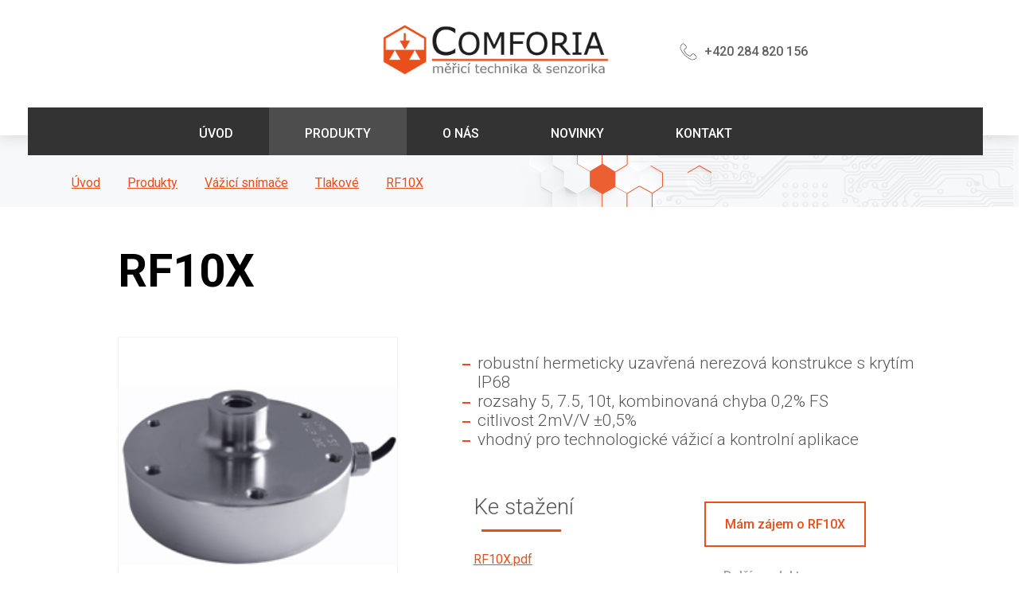

--- FILE ---
content_type: text/html; charset=utf-8
request_url: https://comforia.cz/produkty/vazici-snimace/tlakove-snimace/48
body_size: 3352
content:
<!doctype html>
<html lang="cs">
<head>
	<!-- Required meta tags -->
	<meta charset="utf-8">
	<meta name="viewport" content="width=device-width, initial-scale=1, viewport-fit=cover">
	<meta http-equiv="X-UA-Compatible" content="ie=edge">

    <link rel="stylesheet" href="/public/dist/css/style.css?ver=1">
    <link rel="stylesheet" href="/public/dist/css/normalizace.css?ver=1">
	<meta name="author" content="COMFORIA, s.r.o.">

	<!-- SEO -->
	<title>Vážicí snímače | Tlakové | RF10X | COMFORIA, s.r.o.</title>
	<meta name="description" content="robustní hermeticky uzavřená nerezová konstrukce s krytím IP68
rozsahy 5, 7.5, 10t, kombinovaná chyba 0,2% FS
citlivost 2mV/V ±0,5%
vhodný pro technologick">
    <meta name="keywords" content="Potencimeometry, Senzorika, Senzory, Tenzometrické snímače, Snímače síly, Vážicí snímače, Tlakové snímače, Digitální snímače, Zatěžovací čepy, Sdružovací boxy, Stabilizační mechaniky, Snímače tlaku, Převodníky">

	<meta name="robots" content="index, follow">
    <meta name = "format-detection" content = "telephone=no">
	<link rel="apple-touch-icon" sizes="180x180" href="/public/favicon/apple-touch-icon.png">
	<link rel="icon" type="image/png" sizes="32x32" href="/public/favicon/favicon-32x32.png">
	<link rel="icon" type="image/png" sizes="16x16" href="/public/favicon/favicon-16x16.png">
    <link href="https://fonts.googleapis.com/css?family=Roboto:300,400,500,700&display=swap" rel="stylesheet">
	<meta name="msapplication-TileColor" content="#da532c">
	<meta name="theme-color" content="white">
	<meta name="msapplication-TileColor" content="#ffc40d">
	<meta name="theme-color" content="#ffffff">
	<meta property="og:site_name" content="">
	<meta property="og:title" content="">
	<meta property="og:url" content="">
	<meta property="og:description" content="">
	<meta property="og:type" content="website">
	<meta property="og:image" content="">

	<meta name="twitter:title" content="">
	<meta name="twitter:description" content="">
	<meta name="twitter:image" content="">
	<meta name="twitter:card" content="summary_large_image">

	<!-- Global site tag (gtag.js) - Google Analytics -->
	<script async src="https://www.googletagmanager.com/gtag/js?id=G-CQVMNG26PT"></script>
	<script>
  		window.dataLayer = window.dataLayer || [];
  		function gtag(){dataLayer.push(arguments);}
  		gtag('js', new Date());
  		gtag('config', 'G-CQVMNG26PT');
	</script>

	<!-- Google Tag Manager -->
</head>
<body>
<!-- scripts -->
<script src="https://code.jquery.com/jquery-3.6.0.min.js"></script>   
<script src="/public/dist/js/slider.js"></script>

    <button onclick="topFunction()" id="myBtn" title="Nahoru">↑</button>
    <script>
        function zobrazSkryj(idecko){
        el=document.getElementById(idecko).style;
        el.display=(el.display == "block")?"none":"block";
        }
    </script>

    <header>  
        <div class="horizontalmenu">
          <a href="/"><div class="logo"></div></a>
          <div class="contact_top">
            <div class="phone_icon"></div>
            <span style="float: left;margin-top: 5px;margin-left: 5px;color:#606060;font-weight: 500;-webkit-appearance: none;">+420 284 820 156</span>
          </div>
          <div onclick="zobrazSkryj('oddil1')" class="horizontal_menu_mobile"></div>
          </div>
          <div id="oddil1" class="skryvany">
              <div class="menu">
                                    <a href="/" class="menu_button menu_first_button">ÚVOD</a>
                

                                    <a href="/produkty" class="menu_button_act">PRODUKTY</a>
                                
                                    <a href="/o-nas" class="menu_button">O NÁS</a>
                
                                    <a href="/novinky" class="menu_button">NOVINKY</a>
                
                                    <a href="/kontakt" class="menu_button">KONTAKT</a>
                 
              </div>
          </div>
    </header>


      <div class="podkres" style="height: 90px;">
    <div class="text" style="min-height: 0px;background: none;top: 50px;z-index: 9999999;">
    
    <a href="/" class="nav_item">Úvod</a> 
    <a href="/produkty" class="nav_item">Produkty</a>
        
            <a href="/produkty/vazici-snimace" class="nav_item">Vážicí snímače</a>
     

            <a href="/produkty/vazici-snimace/tlakove-snimace" class="nav_item">Tlakové</a>
     


            <a href="/produkty/vazici-snimace/tlakove-snimace/48" class="nav_item">RF10X</a>
     


    </div>
</div><div id="products">



                
  <div id='products'>                  
  <br><br><br><br><h2>RF10X</h2><br><a href='/public/uploads/img/333746RF10X.jpg' rel='noopener'><img src='/public/uploads/img/333746RF10X.jpg' alt='RF10X - <li>robustní hermeticky uzavřená nerezová konstrukce s krytím IP68</li>
<li>rozsahy 5, 7.5, 10t, kombinovaná chyba 0,2% FS</li>
<li>citlivost 2mV/V ±0,5%</li>
<li>vhodný pro technologické vážicí a kontrolní aplikace</li>
' class='show_product_img'></a>
  <div class='show_product_text'><ul class='show_product_text_ul'><li>robustní hermeticky uzavřená nerezová konstrukce s krytím IP68</li>
<li>rozsahy 5, 7.5, 10t, kombinovaná chyba 0,2% FS</li>
<li>citlivost 2mV/V ±0,5%</li>
<li>vhodný pro technologické vážicí a kontrolní aplikace</li>
</ul>
  <div class='ke_stazeni_div'>
  <h3 class='ke_stazeni'>Ke stažení</h3>
  <a href='/public/uploads/pdf_cz/RF10X.pdf' rel='noopener' class='nav_item' style='margin-left: 15px;'>RF10X.pdf</a><br>
  <a href='/public/uploads/pdf_cz/' rel='noopener' class='nav_item' style='margin-left: 15px;'></a><br>
 </div><div style='width: 40%;background:white;padding: 20px; float: left;margin-right: 20px;margin-bottom: 60px;margin-top: 20px;'><a href='#contact_product_item' rel='noopener' class='mam_zajem'>Mám zájem o RF10X</a><br><a href='/produkty/vazici-snimace' rel='noopener' class='dalsi_produkty'>Další produkty</a>
 
  </div>
  </div><div id='contact_product_item'>	
  <h3 class='ke_stazeni' style='text-align: center;'>Potřebujete poradit s „RF10X“?</h3>
  <p style='text-align: center;'>Rádi Vám poradíme a doporučíme nejvhodnější řešení.</p>
  <div class='input_form' style='height: 30px;'>
  <div class='contact_top' style='position: relative;top: 0px;left: 0%;margin-left: 0px;float: left;'>
  <div class='phone_icon' style='background: url(/public/dist/img//icon/phone_icon_orange.png);background-size: cover;'></div>
  <span style='float: left;margin-top: 5px;margin-left: 5px;color:#b5b5b5;font-weight: 500;'>+420 284 820 156</span>
  </div>
  
  <div class='contact_top' style='position: relative;top: 0px;left: 0%;margin-left: 0px;float: right;'>
  <div class='phone_icon' style='background: url(/public/dist/img//icon/mail_icon_orange.png);background-size: cover;'></div>
  <a href='mailto:info@comforia.cz' class='nav_item'><span style='float: left;margin-top: 5px;margin-left: 5px;color:#b5b5b5;font-weight: 500;'>info@comforia.cz</span></a>
  </div>
  </div>
  <form method='POST' enctype='multipart/form-data' action='/public/views/pages/poptavka_na_snimace.php'> 
      <input type='text' class='input_form' style='display: none;' name='vyrobek' value='RF10X'>
      <input type='text' class='input_form' name='firma' placeholder='Firma'>
      <input type='text' class='input_form' name='jmeno' placeholder='Jméno a příjmení'>
      <input type='text' class='input_form' name='telefon' placeholder='Telefon'>
      <input type='text' class='input_form' name='email' placeholder='E-mail'>
      <textarea class='input_form' name='dotaz' placeholder='Váš dotaz/objednávka'></textarea><br>
      <p style='text-align: center;'>Odesláním formuláře souhlasíte se <a href='/uploads/pdf_cz/COMFORIA_VOP-OOU.pdf' rel='noopener' class='nav_item'>zpracováním osobních údajů.</a></p>
      <input type='submit' class='mam_zajem' value='Odeslat' style='float: none;position: relative;left: 20%;'>
  </form><br><br>

  </div></div>               


     





  </div><footer>   
    <div id="products" style="">
          <p style="color: #ec6032;">© 2020 COMFORIA, s.r.o., Buková 2548/9, 130 00 Praha 3</p>
          <div class="input_form" style="height: 30px;left: 0%;border: none;background: none;">
              <div class="contact_top" style="position: relative;top: 0px;left: 0%;margin-left: 0px;float: left;">
              <div class="phone_icon" style="background: url(/public/dist/img/icon/phone_icon_orange.png);background-size: cover;"></div>
              <span style="float: left;margin-top: 5px;margin-left: 5px;color:#b5b5b5;font-weight: 500;">+420 284 820 156</span>
          </div>
          <div class="contact_top" style="position: relative;top: 0px;left: 0%;margin-left: 50px;float: left;">
              <div class="phone_icon" style="background: url(/public/dist/img/icon/mail_icon_orange.png);background-size: cover;"></div>
              <a href="mailto:info@comforia.cz" class="nav_item"><span style="float: left;margin-top: 5px;margin-left: 5px;color:#b5b5b5;font-weight: 500;">info@comforia.cz</span></a>
          </div>
      </div>
      <div class="footer_text_align">
          <ul>
              <li class="ul_footer"><a href="/" style="color: white;" class="nav_item">HOME</a></li>
              <li class="ul_footer"><a href="/produkty" style="color: white;" class="nav_item">Produkty</a></li>
              <li class="ul_footer"><a href="/o-nas" style="color: white;" class="nav_item">O nás</a></li>
              <li class="ul_footer"><a href="/novinky" style="color: white;" class="nav_item">Novinky</a></li>
              <li class="ul_footer"><a href="/kontakt" style="color: white;" class="nav_item">Kontakt</a></li>
              <li class="ul_footer"><a href="/public/uploads/pdf_cz/COMFORIA_VOP-OOU.pdf" style="color: white;" class="nav_item">Všeob. obchodní podmínky a GDPR</a></li>
          </ul>
      </div>
<!--
      <a href="https://dominikmedal.cz/" target="_blank" rel="noopener" alt="Tvorba webových stránek na míru | Dominik MEDAL" title="Tvorba webových stránek na míru | Dominik MEDAL"><div style="background: url(https://dominikmedal.cz/images/logo_web.png);background-size: cover;width: 200px;height: 60px;position: relative;top: 20px;left: 50%;margin-left: -115px;"></div></a>
    </div>

-->

</footer>
    <script>
            //Get the button
            var mybutton = document.getElementById("myBtn");

            // When the user scrolls down 20px from the top of the document, show the button
            window.onscroll = function() {scrollFunction()};

            function scrollFunction() {
              if (document.body.scrollTop > 50 || document.documentElement.scrollTop > 50) {
                mybutton.style.display = "block";
              } else {
                mybutton.style.display = "none";
              }
            }

            // When the user clicks on the button, scroll to the top of the document
            function topFunction() {
              document.body.scrollTop = 0;
              document.documentElement.scrollTop = 0;
            }
  </script>
</body>
</html>



--- FILE ---
content_type: text/css
request_url: https://comforia.cz/public/dist/css/style.css?ver=1
body_size: 2992
content:
body {
    margin: 0 auto;
    font-family: 'Roboto', sans-serif;
}

html {
  scroll-behavior: smooth;
}

a {
    text-decoration: none;
    color: #150100;
}

ul {
  list-style-image: URL(../img/icon/dot.png);
}
li {
  font-weight: 100;
}

#myBtn {
  display: none;
  position: fixed;
  bottom: 20px;
  right: 30px;
  z-index: 99;
  font-size: 18px;
  border: none;
  outline: none;
  background-color: #e94e1b;
  color: white;
  cursor: pointer;
  padding: 15px;

}


header {
    width: 100%;
}

.horizontalmenu {
    position: relative;
    top:0px;
    left: 0px;
    height: 170px;
    width: 100%;
    background: white;
    box-shadow: 0px 0px 19px 0px rgb(208, 208, 208);
    z-index: 9;
}

.nav_item {
  margin-right: 30px;
  color:#e94e1b;
  text-decoration: underline;
}

.nav_item:hover {
  margin-right: 30px;
  text-decoration: none;
}



.nav_item_act {
  margin-right: 30px;
  color:#333333;
  text-decoration: none;
}


.phone_icon {
  background: url(../img/icon/phone.png);
  background-size: auto;
background-size: auto;
height: 30px;
width: 30px;
background-size: cover;
opacity: 0.8;
float: left;
}


.menu {
  position: relative;
  top: -35px;
  left: 50%;
  height: 60px;
  width: 1200px;
  background:
  #333333;
  z-index: 99999;
  margin-left: -605px;
}

.menu_button {
  font-size: 16px;
  padding-top: 23px;
  padding-bottom: 18px;
  padding-left: 45px;
  padding-right: 45px;
  float: left;
  color: white;
  font-weight: 500;
  transition: all .2s ease-out;
}

.menu_button:hover {

    color: #8c8c8c;
  }

  .menu_button_act {
    font-size: 16px;
    padding-top: 23px;
    padding-bottom: 18px;
    padding-left: 45px;
    padding-right: 45px;
    float: left;
    color: white;
    font-weight: 500;
    background: #4d4d4d;
  }

  .menu_first_button {
   margin-left: 170px; 
  }
  

.logo {
    background-image: url(https://www.comforia.cz/public/dist/img/logo/comforia_vA2_barevne.png);
    background-size: cover;
    width: 285px;
    height: 80px;
    position: relative;
    left: 50%;
    margin-left: -160px;
    top: 22px;

    
}


.contact_top {
  position: absolute;top: 50px;left: 50%;margin-left: 210px;
  
}


.zahlavi {
  min-height: 480px;
}
.podkres {
    background-image: url(../img/background/industrydone3.png);
    background-position: 37% center;
    background-size: cover;
    width: 100%;
    height: 540px;
    position: absolute;
    left: 0%;
    margin-left: 0px;
    top: 170px;
    
}


.text {
    position: relative;
    left: 50%;
    margin-left: -550px;
    top: 60px;
    max-width: 650px;
    margin-bottom: 80px;
    min-height: 450px;
    
    
}


h1 {
  font-size: 42px !important;
  color: #150100;
  margin: 0 auto  !important; 
}

h1::after {
  content: "";
  width: 150px;
  height: 4px;  
  position: absolute;
  float: left; 
  background-color: #e94e1b;       
  margin-top: 70px; 
  left: 50%; 
  margin-left: -120px; 
}

h2 {
  font-size: 58px;margin: 0 auto;
}

h3 {
  font-size: 30px;margin: 15px;
}


  p { 
font-size: 21px;
font-weight: 100;


  }

main {
    padding-bottom: 50px;
}

#slider {
  height:350px;
  width:100%;
  max-width: 1600px;
  margin:auto;
  overflow:hidden;
  background:white;
  position: relative;
  top: -32px;
  box-shadow: 0px 0px 19px 0px rgb(208, 208, 208);
  animation-name: animace-obsahu;
  animation-duration: 0.2s;
  animation-direction: normal;
}

.slide {
  height:350px;
  float:left;
  text-align:center;
  border:1PX SOLID whitesmoke;
  font-size: 16px;
}


.slide_img {
margin-left: 35px;
margin-top: 60px;
width: auto;
height: 170px;
margin-bottom: 20px;
max-width: 250px;

}

.slide_description {
  font-weight: bold;
  font-size: 16px;
  transition: all 0.2s;
  position: relative;
  top: 20px;
  left: 20px;
  color: #150100;
  display: inline-block;
  width: 100%;

}

.slide:hover .slide_description {
  font-size: 21px;
  color: #ec6032;
}

.select_section {
  padding-right: 14px;
  padding-left: 14px;
  padding-bottom: 7px;
  padding-top: 7px;

  border: 1px solid #e94e1b;
  margin: 5px 5px 20px 5px;
  float: left;
  font-weight: 100;
  transition: all .2s ease-out;

  
}

.select_section:hover {
  background: #e94e1b;
  color: white;

  
}


@keyframes animace-obsahu {
  0%   { transform: translate(0px,-20px);opacity: 0;}
  10% { transform: translate(0px,-18px);opacity: 0.1;}
  20% { transform: translate(0px,-16px);opacity: 0.2;}
    30% { transform: translate(0px,-14px);opacity: 0.3;}
  40% { transform: translate(0px,-12px);opacity: 0.4;}
    50% { transform: translate(0px,-10px);opacity: 0.5;}
      60% { transform: translate(0px,-8px);opacity: 0.6;}
        70% { transform: translate(0px,-6px);opacity: 0.7;}
          80% { transform: translate(0px,-4px);opacity: 0.8;}
            90% { transform: translate(0px,-2px);opacity: 0.9;}

  100% { transform: translate(0px,0px);opacity: 1;}
}

#products {
  position: relative;
  left: 50%;
  max-width: 1150px;
  margin-left: -605px;
  animation-name: animace-obsahu;
  animation-duration: 0.2s;
  animation-direction: normal;
  padding-left: 50px;
}

.product_item {
  width: 300px;
  height: auto;
  float: left;
  margin: 0px 30px 30px 0px;
  background: white;
min-height: 454px;
  padding-left: 20px;
  padding-right: 20px;
  padding-bottom: 5px;
  box-shadow: 0px 23px 33px -35px rgba(183, 183, 183, 0.75);
}

.product_item_img {
  width: auto;
  height: 170px;
  max-width: 260px;
  filter: grayscale(1);
transition: all 0.3s;
}

.product_item_description {
  font-size: 17px;
  font-weight: 100;
}


.product_item:hover .product_item_img {
  transform: scale(1.06);
  filter: grayscale(0);
}

.product_item:hover h3 {
  color: #e94e1b;
}


.product {
  animation-name: vyrobky-animace;
  animation-duration: 0.2s;
  animation-direction: normal;
  position: relative;
  float: left;
  color:
  #6C6C6C;
  background:
  white;
  margin-left: 20px;
  margin-bottom: 20px;
  width: 350px;
  height: 350px;
  box-shadow:
  #F0F0F0 3px 3px 30px 3px;
}

.product:hover {
  color: #E94E1B;
  border-bottom: 4px solid #E94E1B;
  height: 346px;
}

.img_product {
  background-position: 50% center;
  margin-left: 35px;
  margin-top: 30px;
  margin-bottom: 40px;
  width: 280px;
  height: 220px;
  transition: all 0.5s;
  filter: grayscale(1);
}


.product:hover .img_product {
    transform: scale(1.06);
    filter: grayscale(0);
}

.show_product_text {
  color:
  #575757;
  margin-left: 10px;
  position: relative;
  margin-top: 30px;
  min-width: 230px;
  font-family: Roboto,sans-serif;
  left: 50px;
  float: left;
  width: 600px;
}


.show_product_text_ul {
  list-style-image: URL(../img/icon/dot_orange.png);
  font-size: 21px;
}


.show_product_img {
  margin-top: 30px;
  width: 350px;
  height: auto; 
  float: left;
  border: 1px solid #f4f4f4;
}

.ke_stazeni {
  font-size: 28px;
  font-weight: 100;
  margin-bottom: 40px;
}

.ke_stazeni::after {
  content: "";
  width: 100px;
  height: 3px;
  position: absolute;
  float: left;
  background-color:
  #e94e1b;
  margin-top: 45px;
  left: 50%;
  margin-left: -255px;
}

.ke_stazeni_div {
width: 40%;
background: white;
padding: 20px;
float: left;
margin-right: 20px;
margin-bottom: 60px;
box-shadow: 0px 23px 33px -35px rgba(183, 183, 183, 0.75);
}

.mam_zajem {
  padding-right: 24px;
  padding-left: 24px;
  padding-bottom: 17px;
  padding-top: 17px;
  margin: 5px;
  float: left;
  transition: all .2s ease-out;
  border: 2px solid #e94e1b;
  border-radius: 0px;
  color:
  #e94e1b;
  font-weight: 500;
  font-size: 16px;
  -webkit-appearance: none;
}

.mam_zajem:hover {
  background:
  #e94e1b;
  border: 2px solid #e94e1b;
  color: white;
}

.dalsi_produkty {
color:
#a29f9f;
padding-right: 24px;
padding-left: 24px;
padding-bottom: 17px;
padding-top: 17px;
margin: 5px;
float: left;
transition: all .2s ease-out;font-weight: 500;  
}


.dalsi_produkty:hover {
  background:whitesmoke; 
  }

  #contact_product_item {
    width: 100%;background: whitesmoke;padding: 20px;float: left;margin-bottom: 60px;
  }

.input_form {
  width: 60%;
  position: relative;
  left: 20%;
  border: 1px solid
  #e1e1e1;
  padding: 15px;
  margin-bottom: 20px;
  background:
  white;
  -webkit-appearance: none;
  border-radius: 0;
}


.input_form:focus {
  border: 1px solid
  #a4a4a4;
}



footer {
  clear: both;
  background: #333333;
  width: 100%;
  position: relative;
  padding-top: 2px;
  padding-bottom: 25px;
  border-top: 3px solid #e94e1b;
}

.ul_footer {
  display: inline;
}

.footer_text_align {
  text-align: right;
}


@media (min-width: 900px) and (max-width: 1400px) {
.slide_img {
margin-left: 20px;
margin-top: 80px;
width: auto;
height: 140px;
margin-bottom: 20px;
max-width: 200px;
}


.slide_description {
    left: 0px;
}
}

@media (min-width: 900px) and (max-width: 1100px) {
.slide {
border: 1px solid white;
}
}

@media (min-width: 1170px) and (max-width: 1300px) {
  #products {
    position: relative;
    left: 2%;
    width: 70%;
    min-width: 1110px;
    margin-left: 0px;
  }
 }


 @media (min-width: 888px) and (max-width: 1170px) {
  #products {
    position: relative;
    left: 10%;
    width: 60%;
    min-width: 800px;
    margin-left: 0px;
  }
 }


 @media (min-width: 0px) and (max-width: 888px) {
  #products {
    position: relative;
    left: 5%;
    margin-left: 0px;
    width: 90%;
    padding-left: 0px;
  }
 }






@media (min-width: 250px) and (max-width: 1210px) {
  .menu {
  position: relative;
  left: 0%;
  height: 60px;
  width: 100%;
  z-index: 99999;
  margin-left: 0px;
  }

  #products {
    margin-left: 0px;
  }

  .menu_first_button {
    margin-left: 10%; 
   }

  .text {
    position: relative;
    padding-left: 5%;
    padding-right: 5%;
    
    padding-bottom: 5%;
    left: 0px;
    margin-left: 0px;

  }

  .show_product_text {
    float: none;

}



.podkres {
  background-image: url(../img/background/industrydone3.png);
  background-position: 43% center;
}

.contact_top {
  position: absolute;top: 50px;left: 70%;
  margin-left: 0px;
}

}

@media (min-width: 0px) and (max-width: 900px) {
.menu_first_button {
  margin-left: 0px; 
 }

.podkres {
  background-image: url(../img/background/industry-176180112351234.png);
  background-position: 60% center;
}


.logo {
  background-image: url(../img/logo/comforia_vA2_barevne.png);
  background-size: cover;
  width: 285px;
  height: 80px;
  position: relative;
  left: 5%;
  margin-left: 0px;
  top: 22px; 
}

#slider {

  display: none;

} 
}  

@media (min-width: 0px) and (max-width: 780px) {

  h1 {
    font-size: 35px;
    color: #150100; 
    margin: 0 auto;
  }

  h2 {
    font-size: 48px;
  } 
  
  h1::after {
    content: "";
    width: 150px;
    height: 4px;  
    position: absolute;
    float: left; 
    background-color: #e94e1b;       
    margin-top: 60px; 
    left: 50%; 
    margin-left: -120px; 
  }
   #slider {
     display: none;
   }
  
  .menu {
    position: relative;
    left: 0%;
    height: 305px;
    width: 100%;
    z-index: 99999;
    margin-left: 0px;
    top: 0px;
    border-top: 3px solid #e94e1b;
    z-index: 99999999;
    }
  .menu_button_act {
    width: 95%;
    padding-left: 5%;
    padding-right: 0%;
  
  }

  .menu_button {
    width: 95%;
    padding-left: 5%;
    padding-right: 0%;
  }

  .contact_top {
    display: none;
  }

  .horizontal_menu_mobile {
    display: block;
    float: right;
    background: url(../img/icon/menu_icon.png);
        background-size: auto;
    background-size: cover;
    width: 100px;
    height: 40px;
    margin-top: 0px;
    position: absolute;
    top: 40px;
    right:5%;
    cursor: pointer;
}
.skryvany {
display: none;

}
.horizontalmenu {
z-index: 9999;
  height: 135px;
}
.text {
  position: relative;
  padding-left: 5%;
  padding-right: 5%;
  padding-top: 5%;
  padding-bottom: 5%;
  left: 0px;
  margin-left: 0px;
  
}

.podkres_mobile {
  background-image: url(../img/background/industry-176180112351234.png);
  background-position: 37% center;
  background-size: cover;
  top: 0px;

 
  margin-left: 0px;

  
}

.podkres {
 top: 80px;
 background: white;
}

#contact_product_item {
  padding: 0px;
}

#products {
  position: relative;
  left: 10%;
  margin-left: 0px;
  width: 80%;
}

  .product {
    width: 100%;
    height: 90px;
    box-shadow: 0px 0px 40px 0px rgba(225, 225, 225, 0.55);
    margin-left: 0px;
  }

  .product:hover {
    height: 90px;
  }

  .product:hover {
    width: 100%;
  }

  .product_item {
    width: 80%;
	min-height: 200px;
  }
.product_item_img {
  width: auto;
  height: 80px;
  max-width: 160px;
}
  .img_product {
display: none;
}

.ul_footer {
  display: block;
}

.footer_text_align {
  text-align: left;
}

.show_product_text {
  float: left;
  left: 0px;
  width: 100%;
  margin-left: 0px;
}

.show_product_img {
  margin-top: 20px;
  width: 280px;
  height: auto;
  float: left;
  border: 1px solid #f4f4f4;
}

.ke_stazeni::after {
  background-color: #fff0;
}
.ke_stazeni_div {
  width: 90%;
  }
}

@media (min-width: 0px) and (max-width: 428px) {
  .logo {
    background-image: url(../logo/comforia_vA2_barevne.png);
    background-size: cover;
    width: 225px;
    height: 60px;
    position: relative;
    left: 50%;
    margin-left: -160px;
    top: 14px;
}
.horizontalmenu {
  z-index: 9999;
  height: 95px;
}
.horizontal_menu_mobile {
  top: 25px;
}
h1 {
  font-size: 30px;
}
.podkres {
  top: 50px;
  background: white;
 }
}

--- FILE ---
content_type: application/javascript
request_url: https://comforia.cz/public/dist/js/slider.js
body_size: 201
content:
$(document).ready(function () {
    //you can set this, as long as it's not greater than the slides length
    var show = 4;
    var w = $('#slider').width() / show;
    var l = $('.slide').length;
    
    $('.slide').width(w);
    $('#slide-container').width(w * l)
    
    function slider() {
        $('.slide:first-child').animate({
            marginLeft: -w
        }, 'slow', function () {
            $(this).appendTo($(this).parent()).css({marginLeft: 0});
        });
    }
    var timer = setInterval(slider, 3000);
    
    $('#slider').hover(function(){
        clearInterval(timer);
    },function(){
        timer = setInterval(slider, 3000);
    });
});